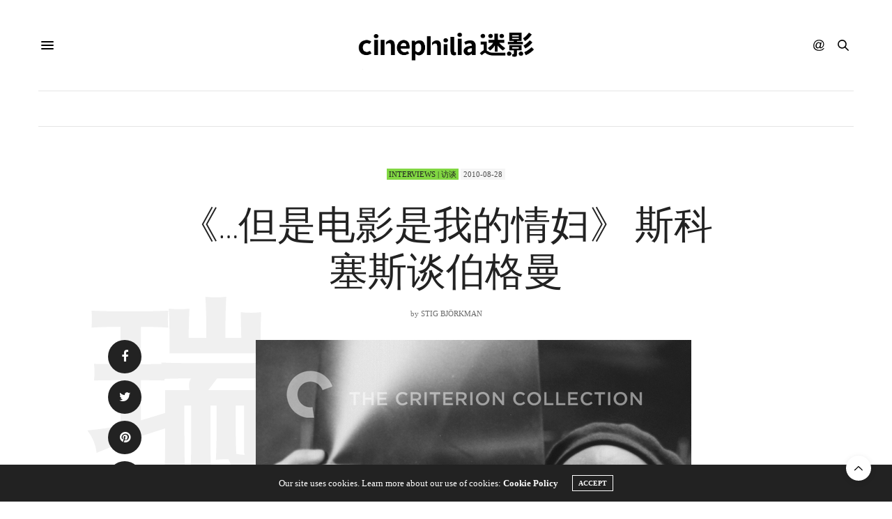

--- FILE ---
content_type: text/html; charset=utf-8
request_url: https://www.google.com/recaptcha/api2/aframe
body_size: 267
content:
<!DOCTYPE HTML><html><head><meta http-equiv="content-type" content="text/html; charset=UTF-8"></head><body><script nonce="0o2nkyz2geAeRBK3l0xPVQ">/** Anti-fraud and anti-abuse applications only. See google.com/recaptcha */ try{var clients={'sodar':'https://pagead2.googlesyndication.com/pagead/sodar?'};window.addEventListener("message",function(a){try{if(a.source===window.parent){var b=JSON.parse(a.data);var c=clients[b['id']];if(c){var d=document.createElement('img');d.src=c+b['params']+'&rc='+(localStorage.getItem("rc::a")?sessionStorage.getItem("rc::b"):"");window.document.body.appendChild(d);sessionStorage.setItem("rc::e",parseInt(sessionStorage.getItem("rc::e")||0)+1);localStorage.setItem("rc::h",'1768983243340');}}}catch(b){}});window.parent.postMessage("_grecaptcha_ready", "*");}catch(b){}</script></body></html>